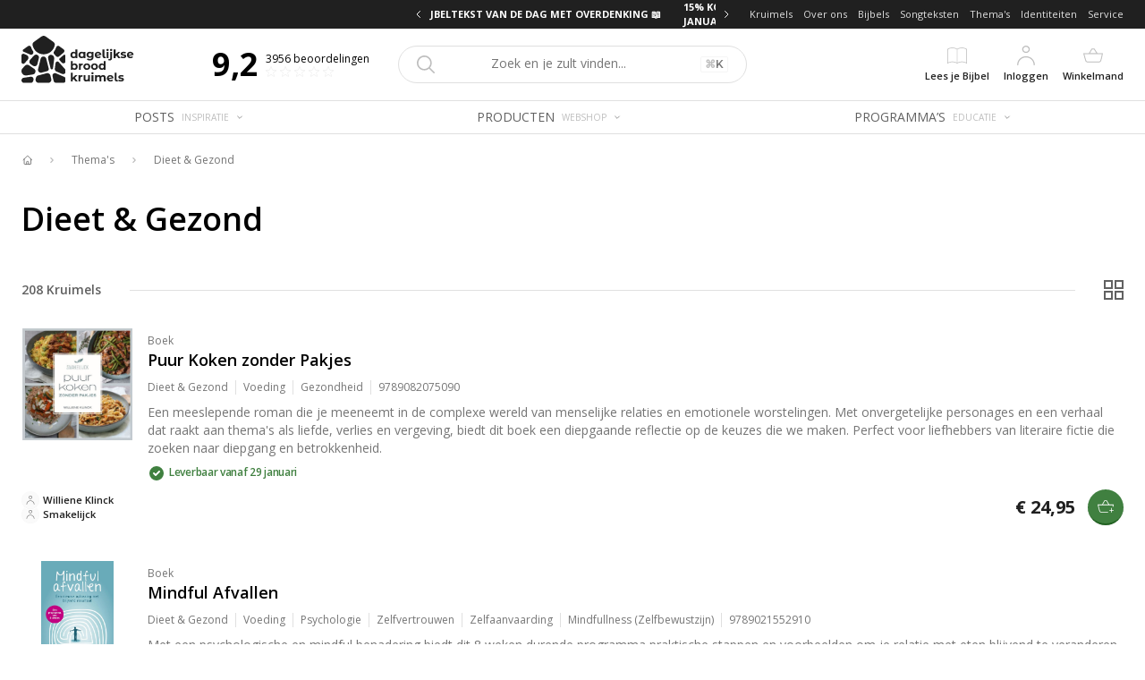

--- FILE ---
content_type: application/javascript; charset=UTF-8
request_url: https://dagelijksebroodkruimels.nl/_next/static/chunks/5451-5bc0735b80e1b64e.js
body_size: 6147
content:
(self.webpackChunk_N_E=self.webpackChunk_N_E||[]).push([[5451],{76489:function(e,t){"use strict";var n=Object.prototype.toString,r=/^[\u0009\u0020-\u007e\u0080-\u00ff]+$/;function o(e){return-1!==e.indexOf("%")?decodeURIComponent(e):e}function i(e){return encodeURIComponent(e)}function u(e,t){try{return t(e)}catch(n){return e}}},8400:function(e,t,n){var r=n(14259),o=n(16612),i=n(40554),u=Math.ceil,a=Math.max;e.exports=function(e,t,n){t=(n?o(e,t,n):void 0===t)?1:a(i(t),0);var c=null==e?0:e.length;if(!c||t<1)return[];for(var l=0,s=0,f=Array(u(c/t));l<c;)f[s++]=r(e,l,l+=t);return f}},62637:function(e,t,n){"use strict";var r=n(85893),o=n(67294),i=function(){return i=Object.assign||function(e){for(var t,n=1,r=arguments.length;n<r;n++)for(var o in t=arguments[n])Object.prototype.hasOwnProperty.call(t,o)&&(e[o]=t[o]);return e},i.apply(this,arguments)};function u(e,t){var n,r;switch(t.type){case"TYPE":return i(i({},e),{speed:t.speed,text:null===(n=t.payload)||void 0===n?void 0:n.substring(0,e.text.length+1)});case"DELAY":return i(i({},e),{speed:t.payload});case"DELETE":return i(i({},e),{speed:t.speed,text:null===(r=t.payload)||void 0===r?void 0:r.substring(0,e.text.length-1)});case"COUNT":return i(i({},e),{count:e.count+1});default:return e}}var a=function(e){var t=e.words,n=void 0===t?["Hello World!","This is","a simple Typewriter"]:t,r=e.loop,i=void 0===r?1:r,a=e.typeSpeed,c=void 0===a?80:a,l=e.deleteSpeed,s=void 0===l?50:l,f=e.delaySpeed,d=void 0===f?1500:f,v=e.onLoopDone,p=e.onType,h=e.onDelete,y=e.onDelay,g=o.useReducer(u,{speed:c,text:"",count:0}),m=g[0],w=m.speed,b=m.text,E=m.count,R=g[1],T=o.useRef(0),x=o.useRef(!1),C=o.useRef(!1),k=o.useRef(!1),S=o.useRef(!1),O=o.useCallback((function(){var e=E%n.length,t=n[e];C.current?(R({type:"DELETE",payload:t,speed:s}),""===b&&(C.current=!1,R({type:"COUNT"}))):(R({type:"TYPE",payload:t,speed:c}),k.current=!0,b===t&&(R({type:"DELAY",payload:d}),k.current=!1,S.current=!0,setTimeout((function(){S.current=!1,C.current=!0}),d),i>0&&(T.current+=1,T.current/n.length===i&&(S.current=!1,x.current=!0)))),k.current&&p&&p(T.current),C.current&&h&&h(),S.current&&y&&y()}),[E,d,s,i,c,n,b,p,h,y]);return o.useEffect((function(){var e=setTimeout(O,w);return x.current&&clearTimeout(e),function(){return clearTimeout(e)}}),[O,w]),o.useEffect((function(){v&&x.current&&v()}),[v]),[b,{isType:k.current,isDelay:S.current,isDelete:C.current,isDone:x.current}]};!function(e,t){void 0===t&&(t={});var n=t.insertAt;if("undefined"!=typeof document){var r=document.head||document.getElementsByTagName("head")[0],o=document.createElement("style");o.type="text/css","top"===n&&r.firstChild?r.insertBefore(o,r.firstChild):r.appendChild(o),o.styleSheet?o.styleSheet.cssText=e:o.appendChild(document.createTextNode(e))}}(".styles-module_blinkingCursor__yugAC{color:inherit;font:inherit;left:3px;line-height:inherit;opacity:1;position:relative;top:0}.styles-module_blinking__9VXRT{animation-duration:.8s;animation-iteration-count:infinite;animation-name:styles-module_blink__rqfaf}@keyframes styles-module_blink__rqfaf{0%{opacity:1}to{opacity:0}}");var c=o.memo((function(e){var t=e.cursorBlinking,n=void 0===t||t,o=e.cursorStyle,u=void 0===o?"|":o,a=e.cursorColor,c=void 0===a?"inherit":a;return r.jsx("span",i({style:{color:c},className:"".concat("styles-module_blinkingCursor__yugAC"," ").concat(n?"styles-module_blinking__9VXRT":"")},{children:u}))}));t.rf=function(e){var t=e.words,n=void 0===t?["Hello World!","This is","a simple Typewriter"]:t,o=e.loop,i=void 0===o?1:o,u=e.typeSpeed,l=void 0===u?80:u,s=e.deleteSpeed,f=void 0===s?50:s,d=e.delaySpeed,v=void 0===d?1500:d,p=e.cursor,h=void 0!==p&&p,y=e.cursorStyle,g=void 0===y?"|":y,m=e.cursorColor,w=void 0===m?"inherit":m,b=e.cursorBlinking,E=void 0===b||b,R=e.onLoopDone,T=e.onType,x=e.onDelay,C=e.onDelete,k=a({words:n,loop:i,typeSpeed:l,deleteSpeed:f,delaySpeed:v,onLoopDone:R,onType:T,onDelay:x,onDelete:C})[0];return r.jsxs(r.Fragment,{children:[r.jsx("span",{children:k}),h&&r.jsx(c,{cursorStyle:g,cursorColor:w,cursorBlinking:E})]})}},63519:function(e,t,n){"use strict";var r=n(67294);const o=r.forwardRef((function(e,t){return r.createElement("svg",Object.assign({xmlns:"http://www.w3.org/2000/svg",viewBox:"0 0 20 20",fill:"currentColor","aria-hidden":"true",ref:t},e),r.createElement("path",{fillRule:"evenodd",d:"M10.293 3.293a1 1 0 011.414 0l6 6a1 1 0 010 1.414l-6 6a1 1 0 01-1.414-1.414L14.586 11H3a1 1 0 110-2h11.586l-4.293-4.293a1 1 0 010-1.414z",clipRule:"evenodd"}))}));t.Z=o},93556:function(e,t,n){"use strict";var r=n(67294);const o=r.forwardRef((function(e,t){return r.createElement("svg",Object.assign({xmlns:"http://www.w3.org/2000/svg",viewBox:"0 0 20 20",fill:"currentColor","aria-hidden":"true",ref:t},e),r.createElement("path",{fillRule:"evenodd",d:"M3 4a1 1 0 011-1h4a1 1 0 010 2H6.414l2.293 2.293a1 1 0 01-1.414 1.414L5 6.414V8a1 1 0 01-2 0V4zm9 1a1 1 0 110-2h4a1 1 0 011 1v4a1 1 0 11-2 0V6.414l-2.293 2.293a1 1 0 11-1.414-1.414L13.586 5H12zm-9 7a1 1 0 112 0v1.586l2.293-2.293a1 1 0 011.414 1.414L6.414 15H8a1 1 0 110 2H4a1 1 0 01-1-1v-4zm13-1a1 1 0 011 1v4a1 1 0 01-1 1h-4a1 1 0 110-2h1.586l-2.293-2.293a1 1 0 011.414-1.414L15 13.586V12a1 1 0 011-1z",clipRule:"evenodd"}))}));t.Z=o},23830:function(e,t,n){"use strict";var r=n(67294);const o=r.forwardRef((function(e,t){return r.createElement("svg",Object.assign({xmlns:"http://www.w3.org/2000/svg",viewBox:"0 0 20 20",fill:"currentColor","aria-hidden":"true",ref:t},e),r.createElement("path",{fillRule:"evenodd",d:"M9.383 3.076A1 1 0 0110 4v12a1 1 0 01-1.707.707L4.586 13H2a1 1 0 01-1-1V8a1 1 0 011-1h2.586l3.707-3.707a1 1 0 011.09-.217zM12.293 7.293a1 1 0 011.414 0L15 8.586l1.293-1.293a1 1 0 111.414 1.414L16.414 10l1.293 1.293a1 1 0 01-1.414 1.414L15 11.414l-1.293 1.293a1 1 0 01-1.414-1.414L13.586 10l-1.293-1.293a1 1 0 010-1.414z",clipRule:"evenodd"}))}));t.Z=o},8100:function(e,t,n){"use strict";n.d(t,{ZP:function(){return X}});var r=n(67294);function o(e,t,n,r){return new(n||(n=Promise))((function(o,i){function u(e){try{c(r.next(e))}catch(t){i(t)}}function a(e){try{c(r.throw(e))}catch(t){i(t)}}function c(e){var t;e.done?o(e.value):(t=e.value,t instanceof n?t:new n((function(e){e(t)}))).then(u,a)}c((r=r.apply(e,t||[])).next())}))}function i(e,t){var n,r,o,i,u={label:0,sent:function(){if(1&o[0])throw o[1];return o[1]},trys:[],ops:[]};return i={next:a(0),throw:a(1),return:a(2)},"function"===typeof Symbol&&(i[Symbol.iterator]=function(){return this}),i;function a(i){return function(a){return function(i){if(n)throw new TypeError("Generator is already executing.");for(;u;)try{if(n=1,r&&(o=2&i[0]?r.return:i[0]?r.throw||((o=r.return)&&o.call(r),0):r.next)&&!(o=o.call(r,i[1])).done)return o;switch(r=0,o&&(i=[2&i[0],o.value]),i[0]){case 0:case 1:o=i;break;case 4:return u.label++,{value:i[1],done:!1};case 5:u.label++,r=i[1],i=[0];continue;case 7:i=u.ops.pop(),u.trys.pop();continue;default:if(!(o=(o=u.trys).length>0&&o[o.length-1])&&(6===i[0]||2===i[0])){u=0;continue}if(3===i[0]&&(!o||i[1]>o[0]&&i[1]<o[3])){u.label=i[1];break}if(6===i[0]&&u.label<o[1]){u.label=o[1],o=i;break}if(o&&u.label<o[2]){u.label=o[2],u.ops.push(i);break}o[2]&&u.ops.pop(),u.trys.pop();continue}i=t.call(e,u)}catch(a){i=[6,a],r=0}finally{n=o=0}if(5&i[0])throw i[1];return{value:i[0]?i[1]:void 0,done:!0}}([i,a])}}}var u,a=function(){},c=a(),l=Object,s=function(e){return e===c},f=function(e){return"function"==typeof e},d=function(e,t){return l.assign({},e,t)},v="undefined",p=function(){return typeof window!=v},h=new WeakMap,y=0,g=function(e){var t,n,r=typeof e,o=e&&e.constructor,i=o==Date;if(l(e)!==e||i||o==RegExp)t=i?e.toJSON():"symbol"==r?e.toString():"string"==r?JSON.stringify(e):""+e;else{if(t=h.get(e))return t;if(t=++y+"~",h.set(e,t),o==Array){for(t="@",n=0;n<e.length;n++)t+=g(e[n])+",";h.set(e,t)}if(o==l){t="#";for(var u=l.keys(e).sort();!s(n=u.pop());)s(e[n])||(t+=n+":"+g(e[n])+",");h.set(e,t)}}return t},m=!0,w=p(),b=typeof document!=v,E=w&&window.addEventListener?window.addEventListener.bind(window):a,R=b?document.addEventListener.bind(document):a,T=w&&window.removeEventListener?window.removeEventListener.bind(window):a,x=b?document.removeEventListener.bind(document):a,C={isOnline:function(){return m},isVisible:function(){var e=b&&document.visibilityState;return s(e)||"hidden"!==e}},k={initFocus:function(e){return R("visibilitychange",e),E("focus",e),function(){x("visibilitychange",e),T("focus",e)}},initReconnect:function(e){var t=function(){m=!0,e()},n=function(){m=!1};return E("online",t),E("offline",n),function(){T("online",t),T("offline",n)}}},S=!p()||"Deno"in window,O=function(e){return p()&&typeof window.requestAnimationFrame!=v?window.requestAnimationFrame(e):setTimeout(e,1)},D=S?r.useEffect:r.useLayoutEffect,L="undefined"!==typeof navigator&&navigator.connection,V=!S&&L&&(["slow-2g","2g"].includes(L.effectiveType)||L.saveData),_=function(e){if(f(e))try{e=e()}catch(n){e=""}var t=[].concat(e);return[e="string"==typeof e?e:(Array.isArray(e)?e.length:e)?g(e):"",t,e?"$swr$"+e:""]},A=new WeakMap,I=function(e,t,n,r,o,i,u){void 0===u&&(u=!0);var a=A.get(e),c=a[0],l=a[1],s=a[3],f=c[t],d=l[t];if(u&&d)for(var v=0;v<d.length;++v)d[v](n,r,o);return i&&(delete s[t],f&&f[0])?f[0](2).then((function(){return e.get(t)})):e.get(t)},j=0,M=function(){return++j},P=function(){for(var e=[],t=0;t<arguments.length;t++)e[t]=arguments[t];return o(void 0,void 0,void 0,(function(){var t,n,r,o,u,a,l,v,p,h,y,g,m,w,b,E,R,T,x,C,k;return i(this,(function(i){switch(i.label){case 0:if(t=e[0],n=e[1],r=e[2],o=e[3],a=!!s((u="boolean"===typeof o?{revalidate:o}:o||{}).populateCache)||u.populateCache,l=!1!==u.revalidate,v=!1!==u.rollbackOnError,p=u.optimisticData,h=_(n),y=h[0],g=h[2],!y)return[2];if(m=A.get(t),w=m[2],e.length<3)return[2,I(t,y,t.get(y),c,c,l,!0)];if(b=r,R=M(),w[y]=[R,0],T=!s(p),x=t.get(y),T&&(C=f(p)?p(x):p,t.set(y,C),I(t,y,C)),f(b))try{b=b(t.get(y))}catch(S){E=S}return b&&f(b.then)?[4,b.catch((function(e){E=e}))]:[3,2];case 1:if(b=i.sent(),R!==w[y][0]){if(E)throw E;return[2,b]}E&&T&&v&&(a=!0,b=x,t.set(y,x)),i.label=2;case 2:return a&&(E||(f(a)&&(b=a(b,x)),t.set(y,b)),t.set(g,d(t.get(g),{error:E}))),w[y][1]=M(),[4,I(t,y,b,E,c,l,!!a)];case 3:if(k=i.sent(),E)throw E;return[2,a?k:b]}}))}))},H=function(e,t){for(var n in e)e[n][0]&&e[n][0](t)},N=function(e,t){if(!A.has(e)){var n=d(k,t),r={},o=P.bind(c,e),i=a;if(A.set(e,[r,{},{},{},o]),!S){var u=n.initFocus(setTimeout.bind(c,H.bind(c,r,0))),l=n.initReconnect(setTimeout.bind(c,H.bind(c,r,1)));i=function(){u&&u(),l&&l(),A.delete(e)}}return[e,o,i]}return[e,A.get(e)[4]]},B=N(new Map),z=B[0],F=B[1],W=d({onLoadingSlow:a,onSuccess:a,onError:a,onErrorRetry:function(e,t,n,r,o){var i=n.errorRetryCount,u=o.retryCount,a=~~((Math.random()+.5)*(1<<(u<8?u:8)))*n.errorRetryInterval;!s(i)&&u>i||setTimeout(r,a,o)},onDiscarded:a,revalidateOnFocus:!0,revalidateOnReconnect:!0,revalidateIfStale:!0,shouldRetryOnError:!0,errorRetryInterval:V?1e4:5e3,focusThrottleInterval:5e3,dedupingInterval:2e3,loadingTimeout:V?5e3:3e3,compare:function(e,t){return g(e)==g(t)},isPaused:function(){return!1},cache:z,mutate:F,fallback:{}},C),q=function(e,t){var n=d(e,t);if(t){var r=e.use,o=e.fallback,i=t.use,u=t.fallback;r&&i&&(n.use=r.concat(i)),o&&u&&(n.fallback=d(o,u))}return n},U=(0,r.createContext)({}),Y=function(e){return f(e[1])?[e[0],e[1],e[2]||{}]:[e[0],null,(null===e[1]?e[2]:e[1])||{}]},Z=function(){return d(W,(0,r.useContext)(U))},$=function(e,t,n){var r=t[e]||(t[e]=[]);return r.push(n),function(){var e=r.indexOf(n);e>=0&&(r[e]=r[r.length-1],r.pop())}},J={dedupe:!0},X=(l.defineProperty((function(e){var t=e.value,n=q((0,r.useContext)(U),t),o=t&&t.provider,i=(0,r.useState)((function(){return o?N(o(n.cache||z),t):c}))[0];return i&&(n.cache=i[0],n.mutate=i[1]),D((function(){return i?i[2]:c}),[]),(0,r.createElement)(U.Provider,d(e,{value:n}))}),"default",{value:W}),u=function(e,t,n){var u=n.cache,a=n.compare,l=n.fallbackData,v=n.suspense,p=n.revalidateOnMount,h=n.refreshInterval,y=n.refreshWhenHidden,g=n.refreshWhenOffline,m=A.get(u),w=m[0],b=m[1],E=m[2],R=m[3],T=_(e),x=T[0],C=T[1],k=T[2],L=(0,r.useRef)(!1),V=(0,r.useRef)(!1),j=(0,r.useRef)(x),H=(0,r.useRef)(t),N=(0,r.useRef)(n),B=function(){return N.current},z=function(){return B().isVisible()&&B().isOnline()},F=function(e){return u.set(k,d(u.get(k),e))},W=u.get(x),q=s(l)?n.fallback[x]:l,U=s(W)?q:W,Y=u.get(k)||{},Z=Y.error,X=!L.current,G=function(){return X&&!s(p)?p:!B().isPaused()&&(v?!s(U)&&n.revalidateIfStale:s(U)||n.revalidateIfStale)},K=!(!x||!t)&&(!!Y.isValidating||X&&G()),Q=function(e,t){var n=(0,r.useState)({})[1],o=(0,r.useRef)(e),i=(0,r.useRef)({data:!1,error:!1,isValidating:!1}),u=(0,r.useCallback)((function(e){var r=!1,u=o.current;for(var a in e){var c=a;u[c]!==e[c]&&(u[c]=e[c],i.current[c]&&(r=!0))}r&&!t.current&&n({})}),[]);return D((function(){o.current=e})),[o,i.current,u]}({data:U,error:Z,isValidating:K},V),ee=Q[0],te=Q[1],ne=Q[2],re=(0,r.useCallback)((function(e){return o(void 0,void 0,void 0,(function(){var t,r,o,l,d,v,p,h,y,g,m,w,b;return i(this,(function(i){switch(i.label){case 0:if(t=H.current,!x||!t||V.current||B().isPaused())return[2,!1];l=!0,d=e||{},v=!R[x]||!d.dedupe,p=function(){return!V.current&&x===j.current&&L.current},h=function(){var e=R[x];e&&e[1]===o&&delete R[x]},y={isValidating:!1},g=function(){F({isValidating:!1}),p()&&ne(y)},F({isValidating:!0}),ne({isValidating:!0}),i.label=1;case 1:return i.trys.push([1,3,,4]),v&&(I(u,x,ee.current.data,ee.current.error,!0),n.loadingTimeout&&!u.get(x)&&setTimeout((function(){l&&p()&&B().onLoadingSlow(x,n)}),n.loadingTimeout),R[x]=[t.apply(void 0,C),M()]),b=R[x],r=b[0],o=b[1],[4,r];case 2:return r=i.sent(),v&&setTimeout(h,n.dedupingInterval),R[x]&&R[x][1]===o?(F({error:c}),y.error=c,m=E[x],!s(m)&&(o<=m[0]||o<=m[1]||0===m[1])?(g(),v&&p()&&B().onDiscarded(x),[2,!1]):(a(ee.current.data,r)?y.data=ee.current.data:y.data=r,a(u.get(x),r)||u.set(x,r),v&&p()&&B().onSuccess(r,x,n),[3,4])):(v&&p()&&B().onDiscarded(x),[2,!1]);case 3:return w=i.sent(),h(),B().isPaused()||(F({error:w}),y.error=w,v&&p()&&(B().onError(w,x,n),("boolean"===typeof n.shouldRetryOnError&&n.shouldRetryOnError||f(n.shouldRetryOnError)&&n.shouldRetryOnError(w))&&z()&&B().onErrorRetry(w,x,n,re,{retryCount:(d.retryCount||0)+1,dedupe:!0}))),[3,4];case 4:return l=!1,g(),p()&&v&&I(u,x,y.data,y.error,!1),[2,!0]}}))}))}),[x]),oe=(0,r.useCallback)(P.bind(c,u,(function(){return j.current})),[]);if(D((function(){H.current=t,N.current=n})),D((function(){if(x){var e=x!==j.current,t=re.bind(c,J),n=0,r=$(x,b,(function(e,t,n){ne(d({error:t,isValidating:n},a(ee.current.data,e)?c:{data:e}))})),o=$(x,w,(function(e){if(0==e){var r=Date.now();B().revalidateOnFocus&&r>n&&z()&&(n=r+B().focusThrottleInterval,t())}else if(1==e)B().revalidateOnReconnect&&z()&&t();else if(2==e)return re()}));return V.current=!1,j.current=x,L.current=!0,e&&ne({data:U,error:Z,isValidating:K}),G()&&(s(U)||S?t():O(t)),function(){V.current=!0,r(),o()}}}),[x,re]),D((function(){var e;function t(){var t=f(h)?h(U):h;t&&-1!==e&&(e=setTimeout(n,t))}function n(){ee.current.error||!y&&!B().isVisible()||!g&&!B().isOnline()?t():re(J).then(t)}return t(),function(){e&&(clearTimeout(e),e=-1)}}),[h,y,g,re]),(0,r.useDebugValue)(U),v&&s(U)&&x)throw H.current=t,N.current=n,V.current=!1,s(Z)?re(J):Z;return{mutate:oe,get data(){return te.data=!0,U},get error(){return te.error=!0,Z},get isValidating(){return te.isValidating=!0,K}}},function(){for(var e=[],t=0;t<arguments.length;t++)e[t]=arguments[t];var n=Z(),r=Y(e),o=r[0],i=r[1],a=r[2],c=q(n,a),l=u,s=c.use;if(s)for(var f=s.length;f-- >0;)l=s[f](l);return l(o,i||c.fetcher,c)})}}]);

--- FILE ---
content_type: application/javascript; charset=UTF-8
request_url: https://dagelijksebroodkruimels.nl/_next/static/chunks/pages/%5Bcontext%5D/themas/%5Blabel%5D-f4b375f182666ba2.js
body_size: 1420
content:
(self.webpackChunk_N_E=self.webpackChunk_N_E||[]).push([[3756],{76489:function(e,t){"use strict";var n=Object.prototype.toString,s=/^[\u0009\u0020-\u007e\u0080-\u00ff]+$/;function r(e){return-1!==e.indexOf("%")?decodeURIComponent(e):e}function i(e){return encodeURIComponent(e)}function c(e,t){try{return t(e)}catch(n){return e}}},24457:function(e,t,n){(window.__NEXT_P=window.__NEXT_P||[]).push(["/[context]/themas/[label]",function(){return n(42258)}])},42258:function(e,t,n){"use strict";n.r(t),n.d(t,{__N_SSG:function(){return x},default:function(){return f}});var s=n(26042),r=n(85893),i=n(11163),c=(n(29954),n(57557),n(25814)),l=n(58),a=n(88907);var o=function(e){return(0,r.jsxs)(r.Fragment,{children:[(0,r.jsx)(c.Z,{}),(0,r.jsx)("div",{className:"bg-white",children:(0,r.jsx)(l.Z,{})}),(0,r.jsx)(a.Z,{name:"recordView"})]})},u=n(11752),d=n.n(u);n(76489),d()().publicRuntimeConfig;var x=!0,f=function(e){return(0,i.useRouter)().isFallback?(0,r.jsx)("div",{className:"fixed inset-0 flex items-center justify-center",children:"Loading..."}):(0,r.jsx)(o,(0,s.Z)({},e))}},8267:function(e,t,n){"use strict";n.d(t,{Z:function(){return u}});var s=n(26042),r=n(69396),i=n(85893),c=(n(67294),n(33659)),l=n(22004),a=n(59368);var o=(0,s.Z)({YoutubeVideo:function(e){var t=e.url,n=e.description;return(0,i.jsxs)("div",{children:[(0,i.jsxs)("div",{className:"bg-gray-100 relative rounded-lg overflow-hidden shadow-md",style:{WebkitMaskImage:"-webkit-radial-gradient(white, black)"},children:[(0,i.jsx)(l.Z,{style:{position:"absolute",top:0,left:0},width:"100%",height:"100%",url:t,controls:!0}),(0,i.jsx)("div",{style:{paddingTop:"56%"}})]}),(0,i.jsx)("div",{className:"flex justify-end",children:n?(0,i.jsx)("div",{className:"mt-1.5 uppercase font-light text-sm text-gray-400",children:n}):null})]})}},a.Z);function u(e){return(0,i.jsx)("div",{children:(0,i.jsx)(c.R,(0,r.Z)((0,s.Z)({},e.source),{components:o}))})}},58:function(e,t,n){"use strict";var s=n(85893),r=n(33338),i=n(8267),c=n(41646);t.Z=(0,c.Z)("PageHeader")((function(e){var t=e.title,n=e.description,c=e.source;return(0,s.jsx)("div",{className:"mt-4 pb-8",children:(0,s.jsxs)(r.Z,{children:[(0,s.jsx)("div",{className:"flex items-center space-x-8",children:(0,s.jsx)("h1",{className:"font-semibold text-3xl sm:text-4xl text-ellipsis overflow-hidden",children:t})}),c?(0,s.jsx)("div",{className:"mt-4",children:(0,s.jsx)(i.Z,{source:c})}):(0,s.jsx)("div",{className:"mt-4 text-gray-600 leading-7",children:n})]})})}))},59368:function(e,t,n){"use strict";var s=n(26042),r=n(69396),i=n(85893),c=(n(67294),n(31495)),l={a:function(e){return(0,i.jsx)("a",(0,r.Z)((0,s.Z)({},e),{className:"text-gray-900 font-bold underline"}))},h1:function(e){return(0,i.jsx)("h2",(0,r.Z)((0,s.Z)({},e),{className:"block text-2xl sm:text-3xl leading-8 font-bold text-gray-900 mb-3 mt-6",children:"H1 should not be used, use H2 instead"}))},h2:function(e){return(0,i.jsx)("h2",(0,r.Z)((0,s.Z)({},e),{className:"block text-2xl leading-8 font-semibold text-gray-900 mb-3 mt-6"}))},h3:function(e){return(0,i.jsx)("h2",(0,r.Z)((0,s.Z)({},e),{className:"block text-1xl leading-8 font-semibold text-gray-900 mb-3 mt-6"}))},ul:function(e){return(0,i.jsx)("ul",(0,r.Z)((0,s.Z)({},e),{className:"my-8"}))},strong:function(e){return(0,i.jsx)("strong",(0,r.Z)((0,s.Z)({},e),{className:"font-bold text-gray-900"}))},li:function(e){return(0,i.jsxs)("li",(0,r.Z)((0,s.Z)({},e),{className:"text-base pl-6 pb-4 relative",children:[(0,i.jsx)(c.CheckmarkIcon,{className:"absolute left-0 top-2 w-[14px] h-[14px]"}),e.children]}))},p:function(e){var t=e.children;return(0,i.jsx)("p",{className:"mb-4 text-lg leading-8 text-gray-600 whitespace-pre-wrap",children:t})},quote:function(e){return(0,i.jsx)("q",{className:"text-3xl font-light py-6 md:py-12 block",children:e.children})}};t.Z=l}},function(e){e.O(0,[6707,7095,1294,9424,9653,9774,2888,179],(function(){return t=24457,e(e.s=t);var t}));var t=e.O();_N_E=t}]);

--- FILE ---
content_type: application/javascript; charset=UTF-8
request_url: https://dagelijksebroodkruimels.nl/_next/static/chunks/9653-99aea2a89cf4310f.js
body_size: 3499
content:
"use strict";(self.webpackChunk_N_E=self.webpackChunk_N_E||[]).push([[9653],{25814:function(e,r,t){var n=t(85893),a=t(41664),l=t.n(a),s=t(41646);r.Z=(0,s.Z)("Breadcrumbs")((function(e){var r=e.breadcrumbs;return(0,n.jsx)("div",{className:"px-4 py-4 md:px-6 md:py-6 border-b border-gray-300 md:border-0 max-w-7xl mx-auto overflow-x-auto",children:(0,n.jsx)("nav",{className:"flex","aria-label":"Breadcrumb",children:(0,n.jsx)("ol",{className:"flex items-center space-x-2 md:space-x-4",children:r.map((function(e,r){return(0,n.jsx)("li",{children:(0,n.jsxs)("div",{className:"flex items-center",children:[0!==r?(0,n.jsxs)("svg",{className:"flex-shrink-0 h-3 w-3 text-gray-400",viewBox:"0 0 10 10",fill:"none",xmlns:"http://www.w3.org/2000/svg",children:["\\",(0,n.jsx)("path",{fillRule:"evenodd",clipRule:"evenodd",d:"M3.646 7.354a.5.5 0 0 1 0-.708L5.293 5 3.646 3.354a.5.5 0 1 1 .708-.708l2 2a.5.5 0 0 1 0 .708l-2 2a.5.5 0 0 1-.708 0Z",fill:"currentColor"})]}):null,(0,n.jsx)(l(),{href:e.href,children:0===r?(0,n.jsxs)("a",{className:"text-gray-600 hover:text-gray-400",title:e.title,children:[(0,n.jsx)("svg",{className:"flex-shrink-0 h-3 w-3",viewBox:"0 0 12 12",fill:"none",xmlns:"http://www.w3.org/2000/svg",children:(0,n.jsx)("path",{d:"m2 5.8 1.067-1.067m0 0L6.8 1l3.733 3.733m-7.466 0v5.334c0 .294.238.533.533.533h1.6m5.333-5.867L11.6 5.8m-1.067-1.067v5.334A.533.533 0 0 1 10 10.6H8.4m-3.2 0a.533.533 0 0 0 .533-.533V7.933c0-.294.24-.533.534-.533h1.066c.295 0 .534.239.534.533v2.134c0 .294.238.533.533.533m-3.2 0h3.2",stroke:"currentColor",strokeWidth:".9",strokeLinecap:"round",strokeLinejoin:"round"})}),(0,n.jsx)("span",{className:"sr-only",children:"Home"})]}):(0,n.jsx)("a",{className:"ml-2 md:ml-4 text-xs leading-none font-normal text-gray-600 hover:text-gray-900 transition-all duration-300 whitespace-nowrap",title:e.title,children:e.name})})]})},"".concat(e.href,"-").concat(r))}))})})})}))},88907:function(e,r,t){t.d(r,{Z:function(){return S}});var n=t(26042),a=t(69396),l=t(85893),s=t(11355),i=t(85479),o=t(94184),c=t.n(o),d=t(33338),x=t(43120),m=t(31495),u=t(98913),h=t.n(u),p=t(2664);var f=(0,p.$j)((function(e,r){var t=e.getIn(["RecordView","recordView"]).toJS(),l=t.pageCount,s=t.page,i=t.pathname,o=t.query,c=h()(l).map((function(e){var r=(0,a.Z)((0,n.Z)({},o),{page:e+1}),t=s===r.page;return 1===r.page&&delete r.page,{name:e+1,active:t,link:{pathname:i,query:r}}}));return{items:c,prevItem:s>1?c[s-2]:null,nextItem:s<l?c[s]:null}}))((function(e){var r=e.prevItem,t=e.nextItem,n=e.items,a=function(e){return e.map((function(e){return(0,l.jsx)(x.Z,{href:e.link,children:(0,l.jsx)("a",{className:c()({"border-transparent text-gray-600 hover:text-gray-900 hover:border-gray-300 border-t-2 pt-4 px-4 inline-flex items-center text-sm font-semibold  transition-all duration-300":!e.active,"border-black text-gray-900 border-t-2 pt-4 px-4 inline-flex items-center text-sm font-semibold ":e.active}),children:e.name})},e.name)}))};return(0,l.jsxs)("nav",{className:"border-t border-gray-300 px-4 flex items-center justify-between sm:px-0",children:[(0,l.jsx)("div",{className:"-mt-px w-0 flex-1 flex",children:r?(0,l.jsx)(x.Z,{href:r.link,children:(0,l.jsxs)("a",{className:"border-t-2 border-transparent pt-4 pr-1 inline-flex items-center text-sm font-semibold text-gray-900 hover:text-gray-700 hover:border-gray-700 group transition-all duration-300",rel:"prev",children:[(0,l.jsx)(m.ArrowNarrowLeftSolidIcon,{className:"mr-3 Outlineh-5 w-5 text-gray-900 group-hover:text-gray-700","aria-hidden":"true"}),"Vorige"]})}):null}),(0,l.jsx)("div",{className:"hidden md:-mt-px md:flex",children:n.length>6?(0,l.jsxs)(l.Fragment,{children:[a(n.slice(0,3)),(0,l.jsx)("span",{className:"border-transparent text-gray-500 border-t-2 pt-4 px-4 inline-flex items-center text-sm font-semibold",children:"..."}),a(n.slice(n.length-3))]}):(0,l.jsx)(l.Fragment,{children:a(n)})}),(0,l.jsx)("div",{className:"-mt-px w-0 flex-1 flex justify-end",children:t?(0,l.jsx)(x.Z,{href:t.link,children:(0,l.jsxs)("a",{className:"border-t-2 border-transparent pt-4 pl-1 inline-flex items-center text-sm font-semibold text-gray-900 hover:text-gray-700 hover:border-gray-700 group transition-all duration-300",rel:"next",children:["Volgende",(0,l.jsx)(m.ArrowNarrowRightSolidIcon,{className:"ml-3 h-5 w-5 text-gray-900 group-hover:text-gray-700","aria-hidden":"true"})]})}):null})]})})),g=t(99424);function v(e){var r=e.viewType,t=e.displayType,n=e.recordRefs,a={default:"grid-cols-2 md:grid-cols-3 gap-8",identity:"grid-cols-2 md:grid-cols-6 gap-2 gap-y-6"},s=a[t]||a.default;return(0,l.jsx)("div",{className:c()("grid order-4 @container",s),children:n.map((function(e){return(0,l.jsx)(g.Z,{viewType:r,displayType:t,recordRefId:e},e)}))})}function y(e){var r=e.viewType,t=e.recordRefs,n=e.itemList;return(0,l.jsx)("div",{className:"space-y-8 order-3 @container",children:t.map((function(e){return(0,l.jsx)(g.Z,{viewType:r,recordRefId:e,itemList:n},e)}))})}var j=t(65907);function b(e){var r=c()("flex items-center space-x-1 border rounded-md px-2 py-1 group select-none",e.active?"border-gray-900":"border-gray-300",e.active?null:"group cursor-pointer"),t=(0,l.jsxs)(l.Fragment,{children:[(0,l.jsx)("div",{className:c()(e.active?null:"group-hover:underline"),children:e.name}),(0,l.jsxs)("div",{className:"text-gray-500 text-xxs",children:["(",e.count,")"]})]});return e.active?(0,l.jsx)("div",{className:r,children:t}):(0,l.jsx)(x.Z,{href:e.link.href,children:(0,l.jsx)("a",{className:r,children:t})})}function w(e){return(0,l.jsx)(b,{link:e.link,count:e.count,active:e.active,name:e.label.name})}w=(0,p.$j)((function(e,r){return{label:e.getIn(["Label",r.labelId]).toJS()}}))(w);var N={Identity:(0,p.$j)((function(e,r){var t=e.getIn(["Identity",r.recordId]).toJS(),n=e.getIn(["Image",t.image]);return{identity:t,image:n?n.toJS():null}}))((function(e){var r=e.identity,t=e.image,n=(e.recordCountByLabel,e.labels,r.name);return(0,l.jsxs)("div",{className:"space-y-2 w-full",children:[(0,l.jsx)("div",{children:(0,l.jsx)("h1",{className:"font-semibold text-3xl sm:text-4xl text-ellipsis overflow-hidden",children:n})}),(0,l.jsxs)("div",{className:"flex space-x-4 w-full",children:[(0,l.jsx)("div",{className:c()("w-24 h-24 shrink-0 relative ring-1 ring-white inline-block overflow-hidden rounded-full bg-white bg-gradient-to-b from-gray-50 to-gray-200"),children:t?(0,l.jsx)(j.Z,{image:t,placeholder:"blur",layout:"fill",className:"absolute top-0 right-0 bottom-0 left-0 object-cover object-center"}):(0,l.jsx)(m.NoAvatarIcon,{className:"absolute inset-0"})}),(0,l.jsxs)("div",{className:"space-y-2 flex-grow",children:[(0,l.jsx)("div",{className:"text-gray-600 whitespace-pre-wrap",children:r.description}),null]})]})]})})),PresetType:function(e){return(0,l.jsxs)("div",{children:[(0,l.jsx)("div",{children:"PresetTypeRecordViewHeader"}),(0,l.jsx)("pre",{children:JSON.stringify(e.header,null,2)})]})}};function k(e){var r=N[e.recordType];return(0,l.jsx)(r,(0,n.Z)({},e))}var C=t(11163),I=t.n(C),Z=t(67294),R=t(40563),L=t(41646),T=t(98432);function V(e){var r=e.value,t=e.onChange;return(0,l.jsxs)("button",{type:"button",className:"w-[22px] h-[22px] flex items-center justify-center text-gray-700 hover:opacity-50",onClick:function(){t("gallery"===r?"list":"gallery")},children:["list"===r?(0,l.jsx)(m.GalleryViewIcon,{className:"h-[22px]"}):null,"gallery"===r?(0,l.jsx)(m.ListViewIcon,{className:"h-[22px]"}):null]})}var S=(0,R.Z)((0,L.Z)("RecordView"),(0,p.$j)((function(e,r){var t=e.getIn(["Page","page"]).toJS(),n=e.getIn(["RecordView","recordView"]).toJS(),a=n.header,l=n.displayType,s=n.totalCount,i=n.pageCount;return{page:t,recordView:n,header:a,recordRefs:n.recordRefs,displayType:l,totalCount:s,categoryName:n.categoryName,pageCount:i,recentlyArrivedLink:n.recentlyArrivedLink}})))((function(e){var r=e.header,t=e.pageCount,o=e.beforeRenderer,u=e.page,h=e.recordRefs,p=(0,Z.useState)(!1),g=p[0],j=p[1],b=(0,Z.useState)(!1),w=b[0],N=b[1],C=(0,Z.useState)("list"),R=C[0],L=C[1],S=(0,T.U)(),F={id:u.origin,name:u.name};return(0,Z.useEffect)((function(){return F&&S("view_item_list",{recordRefs:h,item_list_id:F.id,item_list_name:F.name}),function(){}}),[]),(0,Z.useEffect)((function(){I().onRouteChangeStart=function(){N(!0)},I().onRouteChangeComplete=function(){N(!1)},I().onRouteChangeError=function(){}})),(0,l.jsxs)(d.Z,{className:"relative pb-12",children:[(0,l.jsx)(s.u.Root,{show:g,as:Z.Fragment,children:(0,l.jsxs)(i.V,{as:"div",className:"fixed inset-0 flex z-[9999] lg:hidden",onClose:j,children:[(0,l.jsx)(s.u.Child,{as:Z.Fragment,enter:"transition-opacity ease-linear duration-300",enterFrom:"opacity-0",enterTo:"opacity-100",leave:"transition-opacity ease-linear duration-300",leaveFrom:"opacity-100",leaveTo:"opacity-0",children:(0,l.jsx)(i.V.Overlay,{className:"fixed inset-0 bg-gray-900 bg-opacity-25"})}),(0,l.jsx)(s.u.Child,{as:Z.Fragment,enter:"transition ease-in-out duration-300 transform",enterFrom:"translate-x-full",enterTo:"translate-x-0",leave:"transition ease-in-out duration-300 transform",leaveFrom:"translate-x-0",leaveTo:"translate-x-full",children:(0,l.jsx)("div",{className:"ml-auto relative max-w-md w-full h-full bg-white shadow-xl py-4 pb-12 flex flex-col overflow-y-auto",children:(0,l.jsxs)("div",{className:"px-4 flex items-center justify-between",children:[(0,l.jsx)("h2",{className:"text-lg font-semibold text-gray-900",children:"Filters"}),(0,l.jsxs)("button",{type:"button",className:"-mr-2 w-10 h-10 bg-white p-2 rounded-md flex items-center justify-center text-gray-400",onClick:function(){return j(!1)},children:[(0,l.jsx)("span",{className:"sr-only",children:"Close menu"}),(0,l.jsx)(m.XOutlineIcon,{className:"h-6 w-6","aria-hidden":"true"})]})]})})})]})}),r?(0,l.jsx)("div",{className:"pb-4",children:(0,l.jsx)(k,(0,n.Z)({},r))}):null,(0,l.jsx)("div",{className:"md:flex md:space-x-4",children:(0,l.jsxs)("div",{className:"flex flex-col flex-grow min-w-0",children:[o?o():null,(0,l.jsxs)(l.Fragment,{children:[e.recentlyArrivedLink?(0,l.jsx)("div",{className:"flex items-center pb-4",children:(0,l.jsx)(x.Z,{href:e.recentlyArrivedLink.href,children:(0,l.jsxs)("a",{className:"inline-flex items-center space-x-2 py-1 px-2 md:px-6 md:py-2 bg-gray-200 rounded-full text-xs md:text-sm whitespace-nowrap",children:[(0,l.jsx)(m.CalendarOpenIcon,{className:"h-5"}),(0,l.jsx)("div",{children:"Nieuw binnen"})]})})}):null,(0,l.jsxs)("div",{className:"mb-4 flex items-center space-x-4 md:space-x-8",children:[(0,l.jsxs)("div",{className:"text-xs md:text-sm font-semibold leading-5 text-gray-700 flex-shrink-0",children:[e.totalCount," ",e.categoryName?e.categoryName:"Kruimels"]}),(0,l.jsx)("div",{className:"w-full border-t border-gray-300"}),(0,l.jsx)(V,{value:R,onChange:function(e){return L(e)}})]}),(0,l.jsxs)("div",{className:"mt-4",children:["gallery"===R?(0,l.jsx)(v,(0,a.Z)((0,n.Z)({},e),{viewType:R,itemList:F})):null,"list"===R?(0,l.jsx)(y,(0,a.Z)((0,n.Z)({},e),{viewType:R,itemList:F})):null]}),t>1?(0,l.jsx)("div",{className:"mt-12 order-5",children:(0,l.jsx)(f,{})}):null]})]})}),(0,l.jsx)("div",{className:c()("absolute inset-0 bg-white opacity-50",{invisible:!w})})]})}))}}]);

--- FILE ---
content_type: application/javascript; charset=UTF-8
request_url: https://dagelijksebroodkruimels.nl/_next/static/09kZsaenrbLvLW46bbYcT/_buildManifest.js
body_size: 1964
content:
self.__BUILD_MANIFEST=function(t,e,c,s,n,a,o,i,b,l,d,r,x,u,g,k,p,j,h,f,m){return{__rewrites:{beforeFiles:[],afterFiles:[],fallback:[]},"/_error":["static/chunks/pages/_error-a04f726543414103.js"],"/[context]":[e,i,"static/chunks/5451-5bc0735b80e1b64e.js",t,c,u,"static/chunks/pages/[context]-b41544efbad81965.js"],"/[context]/account":[a,"static/chunks/pages/[context]/account-90d3ad3e0b2f1042.js"],"/[context]/account/adressen":[a,l,d,r,"static/chunks/pages/[context]/account/adressen-68407729cdba9553.js"],"/[context]/advertenties":[i,"static/chunks/pages/[context]/advertenties-095f74a3142dfab9.js"],"/[context]/bestellen":["static/chunks/pages/[context]/bestellen-2f6f3f50340d1875.js"],"/[context]/bestellen/betalen":[a,l,d,r,x,g,"static/chunks/pages/[context]/bestellen/betalen-3c11f7a0a242e59b.js"],"/[context]/bestellen/bevestiging":[x,"static/chunks/pages/[context]/bestellen/bevestiging-c29fd948c8f1692b.js"],"/[context]/bestellen/bezorging":[a,l,d,r,x,g,"static/chunks/pages/[context]/bestellen/bezorging-cf45aaeeab8a2415.js"],"/[context]/bestellen/gegevens":[a,l,d,x,k,"static/chunks/pages/[context]/bestellen/gegevens-c4e944a39cbf148b.js"],"/[context]/bevestig-login":["static/chunks/pages/[context]/bevestig-login-532df13be11c51a1.js"],"/[context]/bijbels":[e,s,o,t,c,b,p,"static/chunks/pages/[context]/bijbels-fb75f7b4ff351f24.js"],"/[context]/bijbels/[bibleTranslation]":[e,o,t,c,n,b,"static/chunks/pages/[context]/bijbels/[bibleTranslation]-1301c92d2af00769.js"],"/[context]/bijbels/[bibleTranslation]/[bibleBook]":[e,o,t,c,n,b,"static/chunks/pages/[context]/bijbels/[bibleTranslation]/[bibleBook]-7530e145fe2b2e53.js"],"/[context]/bijbels/[bibleTranslation]/[bibleBook]/[bibleChapter]":[e,o,t,c,n,b,"static/chunks/pages/[context]/bijbels/[bibleTranslation]/[bibleBook]/[bibleChapter]-8d78c3a8aba25c1a.js"],"/[context]/bijbels/[bibleTranslation]/[bibleBook]/[bibleChapter]/[bibleVerse]":[e,o,t,c,n,b,"static/chunks/pages/[context]/bijbels/[bibleTranslation]/[bibleBook]/[bibleChapter]/[bibleVerse]-0fafb9d907af2d2d.js"],"/[context]/bijbeltekst-van-de-dag":[e,s,t,c,j,"static/chunks/pages/[context]/bijbeltekst-van-de-dag-3ed28955c3eab653.js"],"/[context]/categorie/[concern]/[category]/[labels]":[e,s,i,t,c,n,"static/chunks/pages/[context]/categorie/[concern]/[category]/[labels]-a7e517e069555005.js"],"/[context]/dagelijkse-bijbeltekst":[e,s,t,c,j,"static/chunks/pages/[context]/dagelijkse-bijbeltekst-8177019cbbb0f6fc.js"],"/[context]/developer":["static/chunks/1390-fd6eeee8e5f1536e.js","static/chunks/pages/[context]/developer-3fa1c94216bc24f5.js"],"/[context]/icons":[o,"static/chunks/pages/[context]/icons-2e87a8f63b118e48.js"],"/[context]/identiteiten":[e,s,t,c,n,"static/chunks/pages/[context]/identiteiten-7a878f5624863a6e.js"],"/[context]/identiteiten/[identity]":[e,t,c,n,"static/chunks/pages/[context]/identiteiten/[identity]-b43cf1b22afc3c97.js"],"/[context]/inloggen":[a,k,"static/chunks/pages/[context]/inloggen-457940b75dbc2d40.js"],"/[context]/kruimels":[e,s,t,c,n,"static/chunks/pages/[context]/kruimels-cff7a35e18e26400.js"],"/[context]/label-manager":[a,"static/chunks/pages/[context]/label-manager-55a83a9ea297dec5.js"],"/[context]/order-queue":["static/chunks/pages/[context]/order-queue-eeb5d92900ba94d7.js"],"/[context]/over-ons":["static/chunks/pages/[context]/over-ons-b33e976d0e0fa0e6.js"],"/[context]/posts":[e,s,t,c,n,"static/chunks/pages/[context]/posts-0f47900731a731f8.js"],"/[context]/posts/[post]":[s,i,"static/chunks/4253-00a106c8f96e586c.js",u,h,"static/chunks/pages/[context]/posts/[post]-1871e96754a4f193.js"],"/[context]/producten":[e,i,t,c,n,u,"static/chunks/pages/[context]/producten-1551bd69b904c13a.js"],"/[context]/producten/[productTemplate]":["static/chunks/pages/[context]/producten/[productTemplate]-3f26aef2f7dffa2f.js"],"/[context]/producten/[productTemplate]/[product]":[e,s,i,t,c,f,"static/chunks/pages/[context]/producten/[productTemplate]/[product]-b916c6d04c835d9f.js"],"/[context]/producten/[productTemplate]/[product]/[action]":["static/chunks/4702-e4fa0fd2af14538a.js",f,"static/chunks/pages/[context]/producten/[productTemplate]/[product]/[action]-f4a440c5b20e152a.js"],"/[context]/programmas":[e,s,t,c,n,"static/chunks/pages/[context]/programmas-e97d48a6bb0619ac.js"],"/[context]/programmas/[program]":[s,h,"static/chunks/pages/[context]/programmas/[program]-89caa1eca8fdedaf.js"],"/[context]/recordview":["static/chunks/pages/[context]/recordview-30d7cff0dcf9902a.js"],"/[context]/return-to-checkout/[paymentIntentId]":["static/chunks/pages/[context]/return-to-checkout/[paymentIntentId]-f01b3c26afde88ca.js"],"/[context]/sale":[e,s,t,c,n,"static/chunks/pages/[context]/sale-e0da0b59db60cc85.js"],"/[context]/sandbox":["static/chunks/pages/[context]/sandbox-4b85eb46a1c93e56.js"],"/[context]/service":["static/chunks/pages/[context]/service-c9e00c120c7a7e52.js"],"/[context]/service/[service]":[s,m,"static/chunks/pages/[context]/service/[service]-eb5bc14df4cd7721.js"],"/[context]/songteksten":[e,s,o,t,c,b,p,"static/chunks/pages/[context]/songteksten-fb9ce04f40c67757.js"],"/[context]/songteksten/[lyricBook]":[e,t,c,n,"static/chunks/pages/[context]/songteksten/[lyricBook]-7966af08bcc79c89.js"],"/[context]/songteksten/[lyricBook]/[lyricBookLyric]":[e,s,t,c,n,"static/chunks/pages/[context]/songteksten/[lyricBook]/[lyricBookLyric]-7d2bf47762b0e520.js"],"/[context]/themas":[s,"static/chunks/pages/[context]/themas-4003e4e258110cd7.js"],"/[context]/themas/[label]":[e,s,t,c,n,"static/chunks/pages/[context]/themas/[label]-f4b375f182666ba2.js"],"/[context]/uitloggen":["static/chunks/pages/[context]/uitloggen-755a4fcb7c15642a.js"],"/[context]/volgen":[m,"static/chunks/7359-a21b32745d0a75f4.js","static/chunks/pages/[context]/volgen-53d9c4e2967fe4c7.js"],"/[context]/winkelmand":[a,l,t,d,r,g,"static/chunks/pages/[context]/winkelmand-81bd07086dd1dd33.js"],sortedPages:["/_app","/_error","/[context]","/[context]/account","/[context]/account/adressen","/[context]/advertenties","/[context]/bestellen","/[context]/bestellen/betalen","/[context]/bestellen/bevestiging","/[context]/bestellen/bezorging","/[context]/bestellen/gegevens","/[context]/bevestig-login","/[context]/bijbels","/[context]/bijbels/[bibleTranslation]","/[context]/bijbels/[bibleTranslation]/[bibleBook]","/[context]/bijbels/[bibleTranslation]/[bibleBook]/[bibleChapter]","/[context]/bijbels/[bibleTranslation]/[bibleBook]/[bibleChapter]/[bibleVerse]","/[context]/bijbeltekst-van-de-dag","/[context]/categorie/[concern]/[category]/[labels]","/[context]/dagelijkse-bijbeltekst","/[context]/developer","/[context]/icons","/[context]/identiteiten","/[context]/identiteiten/[identity]","/[context]/inloggen","/[context]/kruimels","/[context]/label-manager","/[context]/order-queue","/[context]/over-ons","/[context]/posts","/[context]/posts/[post]","/[context]/producten","/[context]/producten/[productTemplate]","/[context]/producten/[productTemplate]/[product]","/[context]/producten/[productTemplate]/[product]/[action]","/[context]/programmas","/[context]/programmas/[program]","/[context]/recordview","/[context]/return-to-checkout/[paymentIntentId]","/[context]/sale","/[context]/sandbox","/[context]/service","/[context]/service/[service]","/[context]/songteksten","/[context]/songteksten/[lyricBook]","/[context]/songteksten/[lyricBook]/[lyricBookLyric]","/[context]/themas","/[context]/themas/[label]","/[context]/uitloggen","/[context]/volgen","/[context]/winkelmand"]}}("static/chunks/1294-50122b225a808f10.js","static/chunks/6707-9c2931459118a440.js","static/chunks/9424-2da77a50a59249a8.js","static/chunks/7095-631668ca3ffdeacc.js","static/chunks/9653-99aea2a89cf4310f.js","static/chunks/1618-422418be6af5eab1.js","static/chunks/9707-638b10d635de08f7.js","static/chunks/7216-b52c996f2a6a6576.js","static/chunks/2201-0055d4447dec3e29.js","static/chunks/9804-a3b45c6577da9583.js","static/chunks/6401-cddcd7d16af1d650.js","static/chunks/4898-6f4e1108cbe71b0b.js","static/chunks/7941-f33b85e3e1826fb7.js","static/chunks/845-83682beeefa9d4d7.js","static/chunks/3046-fab7d5a4066b5362.js","static/chunks/1839-90bdaa087a75619b.js","static/chunks/6541-4586f9caee9ee10c.js","static/chunks/7078-0b5287c90f0071df.js","static/chunks/1202-53d93e2d7b6110e9.js","static/chunks/3806-b5aaa794f897b9e3.js","static/chunks/6188-392e8b5e77604721.js"),self.__BUILD_MANIFEST_CB&&self.__BUILD_MANIFEST_CB();